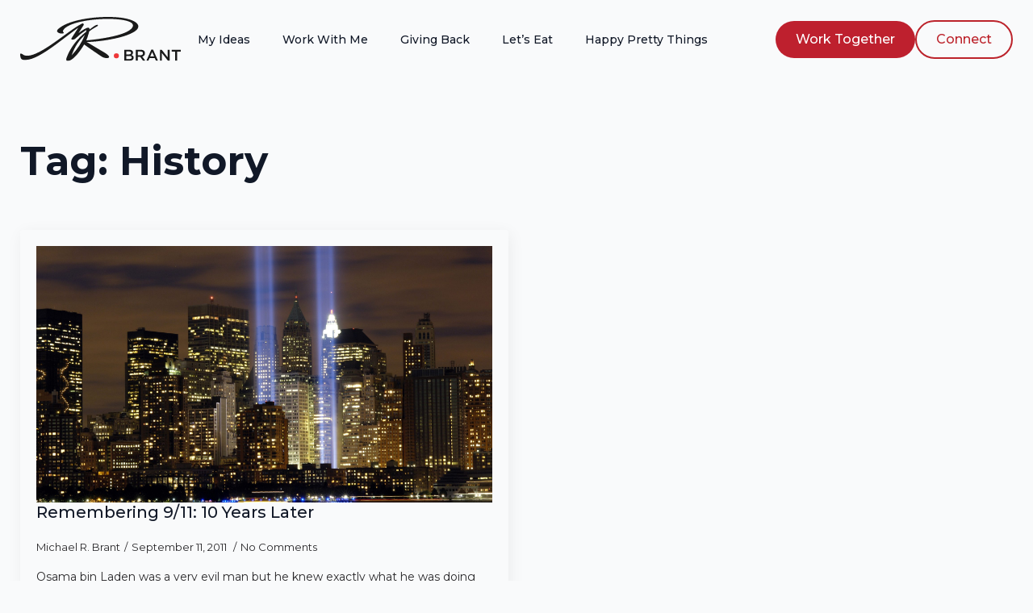

--- FILE ---
content_type: text/css
request_url: https://michaelbrant.com/wp-content/cache/min/1/wp-content/uploads/breakdance/css/post-2208.css?ver=1767658462
body_size: 1067
content:
.breakdance .bde-header-builder-2208-100{background:var(--bde-background-color)}.breakdance .bde-header-builder-2208-100 .bde-header-builder__header-builder-border-top{height:1px;background:var(--bd-palette-color-4)}.breakdance .bde-header-builder-2208-100 .bde-header-builder__container{padding-bottom:20px;padding-top:20px}.breakdance .bde-header-builder-2208-100 .breakdance-menu{--link-alignment:start}@media (max-width:767px){.breakdance .bde-header-builder-2208-100 .bde-header-builder__container{flex-direction:column}}.breakdance .bde-div-2208-101{gap:28px;flex-wrap:wrap;flex-direction:row;align-items:center}@media (max-width:767px){.breakdance .bde-div-2208-101{flex-direction:column}}.breakdance .bde-container-link-2208-102{transition-duration:300ms}.breakdance .bde-container-link-2208-102{opacity:.9;transition:300ms ease all}.breakdance .bde-container-link-2208-102:hover{opacity:1;transform:scale(1.1)}.breakdance .bde-image-2208-103{width:200px}.breakdance .bde-image-2208-103 .breakdance-image-object{width:100%;height:auto}@media (max-width:767px){.breakdance .bde-wp-menu-2208-112 .breakdance-menu{--menu-hide-on-mobile:none}}@media (min-width:768px){.breakdance .bde-wp-menu-2208-112 .breakdance-menu{--menu-hide-on-desktop:none}.breakdance .bde-wp-menu-2208-112 .breakdance-menu-item--active .breakdance-menu-link{color:var(--link-effect-text-color,var(--link-color))}.breakdance .bde-wp-menu-2208-112 .breakdance-menu-item--active:hover .breakdance-menu-link{color:var(--link-effect-text-color,var(--link-color-hover))}}@media (max-width:1119px){@media (max-width:767px){.breakdance .bde-wp-menu-2208-112 .breakdance-menu{--menu-hide-on-mobile:none}}@media (min-width:768px){.breakdance .bde-wp-menu-2208-112 .breakdance-menu{--menu-hide-on-desktop:none}}}@media (max-width:1023px){@media (max-width:767px){.breakdance .bde-wp-menu-2208-112 .breakdance-menu{--menu-hide-on-mobile:none}}@media (min-width:768px){.breakdance .bde-wp-menu-2208-112 .breakdance-menu{--menu-hide-on-desktop:none}}}@media (max-width:767px){.breakdance .bde-wp-menu-2208-112 .breakdance-menu{--menu-hide-on-mobile:none}.breakdance .bde-wp-menu-2208-112 .breakdance-menu{--links-gap:0;--dropdown-link-icon-display:none;--dropdown-link-description-display:none;--dropdown-links-gap:var(--gap-none)}.breakdance .bde-wp-menu-2208-112 .breakdance-menu-list{align-items:stretch;background-color:var(--menu-background);display:none;flex-direction:column;left:var(--mobile-offset-x);max-height:var(--menu-max-height);overflow-y:auto;position:absolute;top:var(--mobile-offset-y,100%);width:calc(100vw - var(--menu-scrollbar-width, 0px));z-index:var(--bde-z-index-menu-mobile)}.breakdance .bde-wp-menu-2208-112 .breakdance-menu--enabled .breakdance-menu-list{display:flex}.breakdance .bde-wp-menu-2208-112 .breakdance-responsive-menu--bottom .breakdance-menu-list{bottom:var(--mobile-offset-y,100%);top:auto}.breakdance .bde-wp-menu-2208-112 .breakdance-responsive-menu--open .breakdance-menu-list{opacity:1!important;pointer-events:auto!important;transform:none!important}.breakdance .bde-wp-menu-2208-112 .breakdance-menu-list>.bde-button{border-top:var(--link-border);justify-content:var(--link-alignment);margin-left:0;padding:10px 15px}.breakdance .bde-wp-menu-2208-112 .breakdance-menu-list>.bde-button .button-atom{width:var(--bde-button-width,100%)}.breakdance .bde-wp-menu-2208-112 .breakdance-menu-list>:last-child{border-bottom:var(--link-border)}.breakdance .bde-wp-menu-2208-112 .breakdance-menu--accordion .breakdance-menu-list:not(.is-visible):not(.is-collapsing),.breakdance .bde-wp-menu-2208-112 .breakdance-menu--default .breakdance-menu-list:not(.is-visible):not(.is-collapsing){height:0;overflow:hidden;pointer-events:none;visibility:hidden}.breakdance .bde-wp-menu-2208-112 .breakdance-menu--accordion .breakdance-menu-list.is-collapsing,.breakdance .bde-wp-menu-2208-112 .breakdance-menu--default .breakdance-menu-list.is-collapsing{height:0;overflow:hidden;transition:var(--menu-duration) height ease-in-out,var(--menu-duration) visibility ease-in-out}.breakdance .bde-wp-menu-2208-112 .breakdance-menu .breakdance-menu-link{border-top:var(--link-border);outline-offset:-1px;padding:var(--mobile-link-padding-top) var(--mobile-link-padding-right) var(--mobile-link-padding-bottom) var(--mobile-link-padding-left)}.breakdance .bde-wp-menu-2208-112 .breakdance-menu-link-arrow{border-top:var(--link-border);bottom:0;position:absolute;right:0;top:0}.breakdance .bde-wp-menu-2208-112 .hide-arrows-on-desktop .breakdance-menu-link-arrow{display:block}.breakdance .bde-wp-menu-2208-112 .hide-arrows-on-mobile .breakdance-menu-link-arrow{display:none}.breakdance .bde-wp-menu-2208-112 .breakdance-dropdown-floater{transform:none;visibility:visible}.breakdance .bde-wp-menu-2208-112 .breakdance-dropdown--open .breakdance-dropdown-floater{transform:none}.breakdance .bde-wp-menu-2208-112 .breakdance-dropdown-caret{display:none}.breakdance .bde-wp-menu-2208-112 .breakdance-dropdown-body{background-color:var(--link-background-color);border-radius:0;border-top:var(--link-border);box-shadow:none;flex-direction:column}.breakdance .bde-wp-menu-2208-112 .breakdance-dropdown--custom .breakdance-dropdown-floater,.breakdance .bde-wp-menu-2208-112 .breakdance-menu--custom-width .breakdance-dropdown-floater{width:auto}.breakdance .bde-wp-menu-2208-112 .breakdance-menu--placement-section-width .breakdance-dropdown-floater{width:100%}.breakdance .bde-wp-menu-2208-112 .breakdance-dropdown-section{--dropdown-section-padding:0;--dropdown-section-gap:var(--gap-none)}.breakdance .bde-wp-menu-2208-112 .breakdance-dropdown-section--additional{background-color:transparent;border-top:var(--link-border)}.breakdance .bde-wp-menu-2208-112 .breakdance-dropdown-columns{--dropdown-columns-stack:column;--dropdown-columns-gap:var(--gap-none)}.breakdance .bde-wp-menu-2208-112 .breakdance-dropdown-column{gap:var(--gap-none)}.breakdance .bde-wp-menu-2208-112 .breakdance-dropdown-column+.breakdance-dropdown-column{border-top:var(--link-border)}.breakdance .bde-wp-menu-2208-112 .breakdance-menu--collapse .breakdance-dropdown-column--collapsible{gap:var(--gap-none)}.breakdance .bde-wp-menu-2208-112 .breakdance-menu--collapse .breakdance-dropdown-column--collapsible .breakdance-dropdown-item:first-child,.breakdance .bde-wp-menu-2208-112 .breakdance-menu--collapse .breakdance-dropdown-column--collapsible:not(:first-child){border-top:var(--link-border)}.breakdance .bde-wp-menu-2208-112 .breakdance-menu--collapse .breakdance-dropdown-column--collapsible .breakdance-dropdown-column__title{cursor:pointer;outline-offset:-1px}.breakdance .bde-wp-menu-2208-112 .breakdance-menu--collapse .breakdance-dropdown-column--collapsible .breakdance-dropdown-links:not(.is-visible):not(.is-collapsing){height:0;overflow:hidden;pointer-events:none;visibility:hidden}.breakdance .bde-wp-menu-2208-112 .breakdance-menu--collapse .breakdance-dropdown-column--collapsible .breakdance-dropdown-links.is-collapsing{height:0;overflow:hidden;transition:var(--menu-duration) height ease-in-out,var(--menu-duration) visibility ease-in-out}.breakdance .bde-wp-menu-2208-112 .breakdance-dropdown-column__title{font-weight:500;justify-content:var(--link-alignment);padding:var(--mobile-link-level-2-padding-top) var(--mobile-link-level-2-padding-right) var(--mobile-link-level-2-padding-bottom) var(--mobile-link-level-2-padding-left);white-space:normal}.breakdance .bde-wp-menu-2208-112 .breakdance-menu--collapse .breakdance-dropdown-column--collapsible .breakdance-dropdown-column__title:after{display:block}.breakdance .bde-wp-menu-2208-112 .breakdance-dropdown-item+.breakdance-dropdown-item{border-top:var(--link-border)}.breakdance .bde-wp-menu-2208-112 .breakdance-menu .breakdance-dropdown-link{justify-content:var(--link-alignment);outline-offset:-1px;padding:var(--mobile-link-level-3-padding-top) var(--mobile-link-level-3-padding-right) var(--mobile-link-level-3-padding-bottom) var(--mobile-link-level-3-padding-left);white-space:normal}.breakdance .bde-wp-menu-2208-112 .breakdance-menu--no-titles .breakdance-dropdown-column__title{display:none}.breakdance .bde-wp-menu-2208-112 .breakdance-menu-topbar{align-items:center;display:flex}.breakdance .bde-wp-menu-2208-112 .breakdance-menu--offcanvas .breakdance-menu-list{bottom:0;height:100vh!important;left:0;max-height:none;max-width:100%;opacity:1;padding-top:var(--wp-admin--admin-bar--height,0);position:fixed;top:0;transform:translate3d(-100%,0,0);transition:var(--menu-duration) transform ease,var(--menu-duration) visibility ease;visibility:hidden;width:var(--mobile-offcanvas-width)}.breakdance .bde-wp-menu-2208-112 .breakdance-menu--offcanvas.breakdance-responsive-menu--open .breakdance-menu-list{visibility:visible}.breakdance .bde-wp-menu-2208-112 .breakdance-menu--offcanvas-right .breakdance-menu-list{left:auto;right:0;transform:translate3d(100%,0,0)}.breakdance .bde-wp-menu-2208-112 .breakdance-menu--fullscreen .breakdance-menu-list{height:100vh!important;max-height:none!important;opacity:0;padding-top:var(--wp-admin--admin-bar--height,0);pointer-events:none;position:fixed;top:0;transition:var(--menu-duration) opacity ease,var(--menu-duration) visibility ease;visibility:hidden}.breakdance .bde-wp-menu-2208-112 .breakdance-menu--fullscreen.breakdance-responsive-menu--open .breakdance-menu-list{visibility:visible}.breakdance .bde-wp-menu-2208-112 .breakdance-dropdown--wp .breakdance-dropdown-section{margin-bottom:-1px}.breakdance .bde-wp-menu-2208-112 .breakdance-dropdown--wp .breakdance-dropdown-link{padding:var(--mobile-link-level-2-padding-top) var(--mobile-link-level-2-padding-right) var(--mobile-link-level-2-padding-bottom) var(--mobile-link-level-2-padding-left)}.breakdance .bde-wp-menu-2208-112 .breakdance-menu-toggle{display:flex}.breakdance .bde-wp-menu-2208-112 .breakdance-menu--active-styles .breakdance-menu-item--active:before,.breakdance .bde-wp-menu-2208-112 .breakdance-menu--effect .breakdance-menu-item:before{display:none}.breakdance .bde-wp-menu-2208-112 .breakdance-menu-item--active .breakdance-menu-link{background-color:var(--link-background-color-active);color:var(--link-color-active)}@media (min-width:768px){.breakdance .bde-wp-menu-2208-112 .breakdance-menu{--menu-hide-on-desktop:none}}}@media (max-width:479px){@media (max-width:767px){.breakdance .bde-wp-menu-2208-112 .breakdance-menu{--menu-hide-on-mobile:none}}@media (min-width:768px){.breakdance .bde-wp-menu-2208-112 .breakdance-menu{--menu-hide-on-desktop:none}}}.breakdance .bde-div-2208-109{gap:16px;flex-wrap:wrap;flex-direction:row;align-items:center}@media (max-width:479px){.breakdance .bde-div-2208-109{flex-direction:column}}@media (max-width:479px){.breakdance .bde-button-2208-110{display:flex}}

--- FILE ---
content_type: text/css
request_url: https://michaelbrant.com/wp-content/cache/min/1/wp-content/uploads/breakdance/css/post-2232.css?ver=1767658462
body_size: 592
content:
.breakdance .bde-section-2232-100{background-color:var(--bde-background-color)}.breakdance .bde-section-2232-100 .section-container{padding-bottom:0;padding-top:60px}.breakdance .bde-columns-2232-101{--columnCount:4}@media (max-width:1119px){.breakdance .bde-columns-2232-101{--columnCount:4}}@media (max-width:1023px){.breakdance .bde-columns-2232-101{--columnCount:4}.breakdance .bde-columns-2232-101.bde-columns{--columnCount:2;flex-direction:row;flex-wrap:wrap}.breakdance .bde-columns-2232-101.bde-columns>.bde-column{--column-width:50%}}@media (max-width:767px){.breakdance .bde-columns-2232-101{--columnCount:4}}@media (max-width:479px){.breakdance .bde-columns-2232-101{--columnCount:4}.breakdance .bde-columns-2232-101.bde-columns{flex-direction:column;flex-wrap:nowrap}.breakdance .bde-columns-2232-101.bde-columns>.bde-column{width:100%}}.breakdance .bde-column-2232-102{--column-width:40%}.breakdance .bde-column-2232-102.bde-column{padding-bottom:20px}.breakdance .bde-image-2232-104{margin-bottom:12px;width:100%}.breakdance .bde-image-2232-104 .breakdance-image-object{width:100%;height:auto}.breakdance .bde-text-2232-105{width:320px;color:var(--bd-palette-color-2);margin-bottom:16px}@media (max-width:767px){.breakdance .bde-text-2232-105{margin-bottom:24px}}.breakdance .bde-social-icons-2232-106{margin-bottom:32px;flex-direction:row;gap:8px}.breakdance .bde-social-icons-2232-106 .bde-social-icons__icon-wrapper{border-radius:100%;background-color:var(--bd-palette-color-2);padding:8px;opacity:.5}.breakdance .bde-social-icons-2232-106 .bde-social-icons__icon-wrapper:hover{background-color:var(--bd-palette-color-2);transform:scale(1.1);opacity:.9}.breakdance .bde-social-icons-2232-106 .bde-social-icons__icon-wrapper svg{width:12px;height:12px;fill:var(--bde-background-color)}.breakdance .bde-column-2232-107{--column-width:20%}.breakdance .bde-column-2232-107.bde-column{padding-bottom:20px}@media (max-width:767px){.breakdance .bde-column-2232-107{align-items:flex-start;text-align:left;justify-content:flex-start}}.breakdance .bde-text-2232-108{color:var(--bde-headings-color);font-size:var(--preset-id-dcb4fca8-e2b8-45ef-b4f3-b47dde193461-font-size);line-height:var(--preset-id-dcb4fca8-e2b8-45ef-b4f3-b47dde193461-line-height);margin-bottom:12px}.breakdance .bde-wp-menu-2232-128{width:100%}.breakdance .bde-wp-menu-2232-128 .breakdance-menu{--link-alignment:flex-start}.breakdance .bde-wp-menu-2232-128 .breakdance-menu{--menu-hide-on-desktop:none;--link-padding-top:10px;--link-padding-right:0px;--link-padding-bottom:10px;--link-padding-left:0px}.breakdance .bde-wp-menu-2232-128 .breakdance-menu-link{font-weight:var(--preset-id-d582329a-a00a-42d0-97bc-569c16c98e45-font-weight);line-height:var(--preset-id-d582329a-a00a-42d0-97bc-569c16c98e45-line-height);text-decoration-line:var(--preset-id-d582329a-a00a-42d0-97bc-569c16c98e45-text-decoration-line);text-underline-offset:var(--preset-id-d582329a-a00a-42d0-97bc-569c16c98e45-text-underline-offset)}.breakdance .bde-wp-menu-2232-128 .breakdance-menu-item--active .breakdance-menu-link{color:var(--link-effect-text-color,var(--link-color))}.breakdance .bde-wp-menu-2232-128 .breakdance-menu-item--active:hover .breakdance-menu-link{color:var(--link-effect-text-color,var(--link-color-hover))}@media (max-width:1119px){.breakdance .bde-wp-menu-2232-128 .breakdance-menu{--menu-hide-on-desktop:none}}@media (max-width:1023px){.breakdance .bde-wp-menu-2232-128 .breakdance-menu{--menu-hide-on-desktop:none}}@media (max-width:767px){.breakdance .bde-wp-menu-2232-128 .breakdance-menu{--menu-hide-on-desktop:none}}@media (max-width:479px){.breakdance .bde-wp-menu-2232-128 .breakdance-menu{--menu-hide-on-desktop:none}}.breakdance .bde-column-2232-113{--column-width:20%}.breakdance .bde-column-2232-113.bde-column{padding-bottom:20px}@media (max-width:767px){.breakdance .bde-column-2232-113{align-items:flex-start;text-align:left;justify-content:flex-start}}.breakdance .bde-text-2232-114{color:var(--bde-headings-color);margin-bottom:12px}.breakdance .bde-wp-menu-2232-129{width:100%}.breakdance .bde-wp-menu-2232-129 .breakdance-menu{--link-alignment:flex-start}.breakdance .bde-wp-menu-2232-129 .breakdance-menu{--menu-hide-on-desktop:none;--link-padding-top:10px;--link-padding-right:0px;--link-padding-bottom:10px;--link-padding-left:0px}.breakdance .bde-wp-menu-2232-129 .breakdance-menu-link{font-weight:var(--preset-id-d582329a-a00a-42d0-97bc-569c16c98e45-font-weight);line-height:var(--preset-id-d582329a-a00a-42d0-97bc-569c16c98e45-line-height);text-decoration-line:var(--preset-id-d582329a-a00a-42d0-97bc-569c16c98e45-text-decoration-line);text-underline-offset:var(--preset-id-d582329a-a00a-42d0-97bc-569c16c98e45-text-underline-offset)}.breakdance .bde-wp-menu-2232-129 .breakdance-menu-item--active .breakdance-menu-link{color:var(--link-effect-text-color,var(--link-color))}.breakdance .bde-wp-menu-2232-129 .breakdance-menu-item--active:hover .breakdance-menu-link{color:var(--link-effect-text-color,var(--link-color-hover))}@media (max-width:1119px){.breakdance .bde-wp-menu-2232-129 .breakdance-menu{--menu-hide-on-desktop:none}}@media (max-width:1023px){.breakdance .bde-wp-menu-2232-129 .breakdance-menu{--menu-hide-on-desktop:none}}@media (max-width:767px){.breakdance .bde-wp-menu-2232-129 .breakdance-menu{--menu-hide-on-desktop:none}}@media (max-width:479px){.breakdance .bde-wp-menu-2232-129 .breakdance-menu{--menu-hide-on-desktop:none}}.breakdance .bde-column-2232-119{--column-width:20%}.breakdance .bde-column-2232-119.bde-column{padding-bottom:20px}@media (max-width:767px){.breakdance .bde-column-2232-119{align-items:flex-start;text-align:left;justify-content:flex-start}}.breakdance .bde-text-2232-120{color:var(--bde-headings-color);margin-bottom:12px}.breakdance .bde-social-icons-2232-139{flex-direction:row}.breakdance .bde-social-icons-2232-139 .bde-social-icons__icon-wrapper{border-radius:6px;background-color:var(--bde-brand-primary-color);padding:8px;opacity:1}.breakdance .bde-social-icons-2232-139 .bde-social-icons__icon-wrapper:hover{transform:scale(1.1);opacity:.8}.breakdance .bde-social-icons-2232-139 .bde-social-icons__icon-wrapper svg{width:24px;height:24px;fill:var(--bde-palette-color-1-07c902a1-6da7-4810-b44b-84ab03ce39e9)}.breakdance .bde-columns-2232-131{--columnCount:2}@media (max-width:1119px){.breakdance .bde-columns-2232-131{--columnCount:2}.breakdance .bde-columns-2232-131.bde-columns{flex-direction:column;flex-wrap:nowrap}.breakdance .bde-columns-2232-131.bde-columns>.bde-column{width:100%}}@media (max-width:1023px){.breakdance .bde-columns-2232-131{--columnCount:2}}@media (max-width:767px){.breakdance .bde-columns-2232-131{--columnCount:2}}@media (max-width:479px){.breakdance .bde-columns-2232-131{--columnCount:2}}.breakdance .bde-column-2232-132{--column-width:67%}.breakdance .bde-column-2232-132{display:flex;flex-direction:row;flex-wrap:nowrap;justify-content:flex-start;align-items:center;gap:10px}.breakdance .bde-text-2232-127{color:var(--bd-palette-color-2)}@media (max-width:767px){.breakdance .bde-text-2232-127{margin-bottom:24px}}.breakdance .bde-container-link-2232-137{display:flex;flex-direction:row;flex-wrap:nowrap;justify-content:flex-start;align-items:center}.breakdance .bde-text-2232-136{color:var(--bde-brand-primary-color);font-family:var(--preset-id-fd3d3d35-5731-4943-b07b-f51185e8395b-font-family);font-weight:var(--preset-id-fd3d3d35-5731-4943-b07b-f51185e8395b-font-weight);line-height:var(--preset-id-fd3d3d35-5731-4943-b07b-f51185e8395b-line-height)}.breakdance .bde-column-2232-133{--column-width:33%}.breakdance .bde-column-2232-133{display:flex;flex-direction:column;align-items:flex-end;text-align:right}.breakdance .bde-wp-menu-2232-135 .breakdance-menu{--menu-hide-on-desktop:none;--links-gap:20px;--link-padding-top:10px;--link-padding-right:0px;--link-padding-bottom:10px;--link-padding-left:0px}.breakdance .bde-wp-menu-2232-135 .breakdance-menu-link{font-weight:var(--preset-id-d582329a-a00a-42d0-97bc-569c16c98e45-font-weight);line-height:var(--preset-id-d582329a-a00a-42d0-97bc-569c16c98e45-line-height);text-decoration-line:var(--preset-id-d582329a-a00a-42d0-97bc-569c16c98e45-text-decoration-line);text-underline-offset:var(--preset-id-d582329a-a00a-42d0-97bc-569c16c98e45-text-underline-offset)}.breakdance .bde-wp-menu-2232-135 .breakdance-menu-item--active .breakdance-menu-link{color:var(--link-effect-text-color,var(--link-color))}.breakdance .bde-wp-menu-2232-135 .breakdance-menu-item--active:hover .breakdance-menu-link{color:var(--link-effect-text-color,var(--link-color-hover))}@media (max-width:1119px){.breakdance .bde-wp-menu-2232-135 .breakdance-menu{--menu-hide-on-desktop:none}}@media (max-width:1023px){.breakdance .bde-wp-menu-2232-135 .breakdance-menu{--menu-hide-on-desktop:none}}@media (max-width:767px){.breakdance .bde-wp-menu-2232-135 .breakdance-menu{--menu-hide-on-desktop:none}}@media (max-width:479px){.breakdance .bde-wp-menu-2232-135 .breakdance-menu{--menu-hide-on-desktop:none}}

--- FILE ---
content_type: image/svg+xml
request_url: https://michaelbrant.com/wp-content/uploads/2025/01/Logo-Black-Full.svg
body_size: 4174
content:
<svg id="Layer_1" data-name="Layer 1" xmlns="http://www.w3.org/2000/svg" viewBox="0 0 791.07 296.9"><defs><style>.cls-1,.cls-3{fill:#010101;}.cls-1,.cls-2{fill-rule:evenodd;}.cls-2{fill:#ed2224;}.cls-4{fill:#818181;}</style></defs><title>Logo-Black-Full</title><path class="cls-1" d="M186.36,60.15C252-1.38,466.62-13.87,540.84,14.31c0,0,25.78,7.75,34.89,22.18,23.09,36.55-77.5,62.9-93.36,66.7,0,0-71.9,19-155.66,21.75l67.13,40.84c7.51,4.6,34.46,19,40.43,28.78,8.78,14.37-20.54,12.34-33.92,3.34-15.89-10.72-58.18-39.47-86.87-60.93,0,0-47.42,84.16-82.57,82.19,0,0-11.46.4,0-24.49,0,0,22.52-66,92-120.51l1.29-9.49a299.66,299.66,0,0,0-52.27,42s-9.77,9.2-19,5.63c0,0-4.65-1.57.6-9.26L285,53.32C215.74,102.13,94.57,211.88,29.9,213.53,7.21,216,1.69,209.45.12,191c-1.17-13.81,6.37-8.49,13.75-3.58,55,36.58,209.36-111.54,284.8-152,0,0,7.8-5.72,11.66-1.49,0,0,3,2.69-.4,8.32l-23.8,38.21s38.72-31,48.89-26.47c0,0,7.32,1.29,4.15,9.58,0,0,34.49-29.44,41.09-23.81,0,0,3.57,3.66-3.54,7,0,0-28.64,16.49-38.33,25.38,0,0-6.91,26.66-14.23,44.44,0,0,178.07-14.38,219.91-57.13C556.19,47,556.3,35.2,540.7,26.52,483.37-5.32,246,9.17,211.54,65.07c-5.92,9.57,3.37,10.32,1.57,15-3.4,7.35-47.67-.34-26.75-19.95ZM316.93,89.67c-27.69,25.18-49.78,58.25-64.81,101.34A317.84,317.84,0,0,0,316.93,89.67Z"/><path class="cls-2" d="M471.4,181A12.43,12.43,0,1,1,459,193.44,12.44,12.44,0,0,1,471.4,181Z"/><path class="cls-3" d="M510.75,217.93H536a32.41,32.41,0,0,0,8.29-1,19,19,0,0,0,6.34-2.86,12.58,12.58,0,0,0,4.09-4.68,14.46,14.46,0,0,0,1.46-6.43v-.17a13.52,13.52,0,0,0-1.4-6.23,12.06,12.06,0,0,0-3.81-4.26,21.86,21.86,0,0,0-5.63-2.75,16.84,16.84,0,0,0,3.81-2.63A11.52,11.52,0,0,0,552,183a13.31,13.31,0,0,0,1.12-5.6v-.17a13.22,13.22,0,0,0-.92-5,12.79,12.79,0,0,0-2.74-4,14.81,14.81,0,0,0-5.94-3.58,25.49,25.49,0,0,0-8.32-1.25H510.75Zm32.8-39a6.52,6.52,0,0,1-1.28,4.15,7.77,7.77,0,0,1-3.6,2.45,16,16,0,0,1-5.4.8H520.18V171.89H534c3.09,0,5.46.63,7.09,1.86a6,6,0,0,1,2.48,5.09Zm3,22.84V202a6.55,6.55,0,0,1-1.25,4.11,7.5,7.5,0,0,1-3.6,2.55,17.51,17.51,0,0,1-5.66.83H520.18V194.5h15.2c3.77,0,6.6.66,8.43,1.91a6.13,6.13,0,0,1,2.77,5.41ZM567,217.93h9.57v-19h12l13.41,19h11.37L598.62,197.3a20.91,20.91,0,0,0,6.72-3.26,15.09,15.09,0,0,0,4.54-5.48,17.39,17.39,0,0,0,1.69-7.78v-.14a18.07,18.07,0,0,0-1.2-6.57,15.07,15.07,0,0,0-3.32-5.2,17.67,17.67,0,0,0-6.63-4,27,27,0,0,0-9.11-1.45H567Zm9.57-27.49V172.12h13.95a15.71,15.71,0,0,1,6.05,1.06,8.39,8.39,0,0,1,3.89,3,8.87,8.87,0,0,1,1.34,5v.14a8.28,8.28,0,0,1-1.4,4.84,8.65,8.65,0,0,1-3.85,3.14,14.68,14.68,0,0,1-6,1.14Zm42.07,27.49h9.8l5.63-13.14h25.78l5.51,13.14h10.15l-24-54.92h-8.89Zm18.92-21.66,9.34-21.8,9.43,21.8Zm47.29,21.66h9.43V179.15l30.07,38.78h8V163.41H723V201.1l-29.2-37.69h-8.89Zm74.93,0h9.66V172.29h17.32v-8.88H742.51v8.88H759.8Z"/><path class="cls-4" d="M19.78,263.72a11.81,11.81,0,0,0-3,.43,8.27,8.27,0,0,0-2.37,1.14A7.22,7.22,0,0,0,12.67,267a7.93,7.93,0,0,0-1.17,2,14.65,14.65,0,0,0-.61,2.37c-.11.83-.17,1.77-.2,2.77s0,2.14,0,3.37,0,2.4,0,3.4a20.56,20.56,0,0,0,.2,2.77A9.87,9.87,0,0,0,11.5,286a7.77,7.77,0,0,0,1.14,2,8.15,8.15,0,0,0,1.77,1.69,9.5,9.5,0,0,0,2.4,1.14,11.16,11.16,0,0,0,6,0,11.64,11.64,0,0,0,2.6-1.11,8.89,8.89,0,0,0,2-1.66l-2.06-2A6.82,6.82,0,0,1,23,287.75a8.46,8.46,0,0,1-3.23.66,6.57,6.57,0,0,1-2.8-.57,5,5,0,0,1-1.91-1.52,4.56,4.56,0,0,1-.8-1.51,8,8,0,0,1-.43-1.86c-.09-.69-.14-1.49-.17-2.37s0-1.92,0-3.09,0-2.2,0-3.11.08-1.69.17-2.38a8,8,0,0,1,.43-1.88,5.43,5.43,0,0,1,.85-1.52,5,5,0,0,1,2-1.51,6.74,6.74,0,0,1,2.68-.52,8.38,8.38,0,0,1,2.12.26,8.11,8.11,0,0,1,1.77.74,7.17,7.17,0,0,1,1.4,1.12l1.83-2.26A10.65,10.65,0,0,0,25,265a10.67,10.67,0,0,0-2.43-.94,12.19,12.19,0,0,0-2.77-.37Zm15.95,3.06h2.4c1,0,1.91,0,2.69.05a6.59,6.59,0,0,1,2.08.37,4.61,4.61,0,0,1,1.69,1,5.08,5.08,0,0,1,.88,1.15,5.55,5.55,0,0,1,.52,1.4,6.85,6.85,0,0,1,.17,1.51,7.29,7.29,0,0,1-.17,1.55,6.77,6.77,0,0,1-.52,1.4,5.78,5.78,0,0,1-.88,1.14,4.91,4.91,0,0,1-1.69,1,8.89,8.89,0,0,1-2.08.37c-.78.06-1.69.06-2.69.06h-2.4Zm-3-2.86V291h3V280.61h4.09c.45,0,.85,0,1.2,0l.94-.09L46.33,291h3.26l-4.8-11.32A7.51,7.51,0,0,0,47.05,278a7.61,7.61,0,0,0,1.54-2.54,8.82,8.82,0,0,0,.57-3.23,9.07,9.07,0,0,0-.66-3.48,8,8,0,0,0-1.8-2.61,6.93,6.93,0,0,0-1.91-1.31,10.53,10.53,0,0,0-2.06-.66,15.31,15.31,0,0,0-2.26-.23c-.74,0-1.54-.05-2.34-.05Zm21.92,0V291h15v-2.86h-12v-9.66h9.57v-2.83H57.65v-8.88h12v-2.86ZM73.34,291h3.14l2.17-6.72H88.88L91,291H94.2L85,263.92H82.54ZM88,281.46H79.54l4.23-13.31Zm4.4-17.54v2.86H100V291h3V266.78h7.63v-2.86Zm25.92,0h-3V291h3ZM133.89,291l8.69-27.09h-3.14l-7,22.77-7-22.77h-3.14L131,291Zm12.75-27.09V291h15v-2.86h-12v-9.66h9.57v-2.83h-9.57v-8.88h12v-2.86ZM188.05,261V296.9h2.43V261Zm29.2,2.95V291h3v-9.57h1.83c.83,0,1.6,0,2.38-.06a20.65,20.65,0,0,0,2.25-.23,10.23,10.23,0,0,0,2.12-.66,8.14,8.14,0,0,0,3.54-3.31,8.42,8.42,0,0,0,.86-2.26,8.82,8.82,0,0,0,.29-2.23,8.93,8.93,0,0,0-.29-2.26,8.23,8.23,0,0,0-.86-2.25,8.09,8.09,0,0,0-3.54-3.32,10.87,10.87,0,0,0-2.12-.66,15.18,15.18,0,0,0-2.25-.23c-.78,0-1.55-.05-2.38-.05Zm3,2.86h1.83c1,0,1.92,0,2.69.05a7.29,7.29,0,0,1,2.17.37,4.84,4.84,0,0,1,1.75,1,5.66,5.66,0,0,1,1.31,1.86,7.22,7.22,0,0,1,0,5.23,5.66,5.66,0,0,1-1.31,1.86,5.41,5.41,0,0,1-1.75,1,10,10,0,0,1-2.17.34c-.77.06-1.69.06-2.69.06h-1.83Zm18.32-2.86V291h3V278.49h11.86V291h3V263.92h-3v11.74H241.57V263.92Zm26.55,13.57c0-1.37,0-2.57,0-3.63a20.55,20.55,0,0,1,.29-2.68,5.86,5.86,0,0,1,.74-2,4.7,4.7,0,0,1,1.26-1.4,5.18,5.18,0,0,1,1.77-.89,7.28,7.28,0,0,1,2.11-.32,7.39,7.39,0,0,1,2.15.32,5.36,5.36,0,0,1,1.77.89,5.49,5.49,0,0,1,1.26,1.4,5.86,5.86,0,0,1,.74,2,17.9,17.9,0,0,1,.26,2.68c0,1.06.05,2.26.05,3.63s0,2.57-.05,3.6a17.64,17.64,0,0,1-.26,2.69,6.11,6.11,0,0,1-.74,2,5.16,5.16,0,0,1-3,2.28,7.39,7.39,0,0,1-2.15.32,7.28,7.28,0,0,1-2.11-.32,6,6,0,0,1-1.77-.88,5.24,5.24,0,0,1-1.26-1.4,6.11,6.11,0,0,1-.74-2,20.14,20.14,0,0,1-.29-2.69c0-1,0-2.23,0-3.6Zm-3,0c0,1.2,0,2.26,0,3.2a24.58,24.58,0,0,0,.14,2.57,11.86,11.86,0,0,0,.43,2.12,12.47,12.47,0,0,0,.86,1.86,8,8,0,0,0,1.91,2.14,8.39,8.39,0,0,0,2.66,1.37,10.08,10.08,0,0,0,3.17.49,10.22,10.22,0,0,0,3.2-.49,8.13,8.13,0,0,0,2.63-1.37,7.79,7.79,0,0,0,2-2.14,10.58,10.58,0,0,0,.83-1.86,11.05,11.05,0,0,0,.42-2.12c.09-.77.15-1.62.18-2.57s0-2,0-3.2,0-2.26,0-3.2-.09-1.8-.18-2.57a11.21,11.21,0,0,0-.42-2.12,9.88,9.88,0,0,0-.83-1.85,7.83,7.83,0,0,0-2-2.15,8.33,8.33,0,0,0-2.63-1.37,9.67,9.67,0,0,0-3.2-.51,9.54,9.54,0,0,0-3.17.51,8.6,8.6,0,0,0-2.66,1.37,8,8,0,0,0-1.91,2.15,11.5,11.5,0,0,0-.86,1.85,12,12,0,0,0-.43,2.12,24.27,24.27,0,0,0-.14,2.57c0,.94,0,2,0,3.2Zm21.46-13.57v2.86h7.63V291h3V266.78h7.63v-2.86Zm24.32,13.57c0-1.37,0-2.57.06-3.63a16.67,16.67,0,0,1,.26-2.68,5.86,5.86,0,0,1,.74-2,4.7,4.7,0,0,1,1.26-1.4,5.18,5.18,0,0,1,1.77-.89,7.25,7.25,0,0,1,4.26,0,5.36,5.36,0,0,1,1.77.89,4.57,4.57,0,0,1,1.26,1.4,5.86,5.86,0,0,1,.74,2,17.9,17.9,0,0,1,.26,2.68c.05,1.06.05,2.26.05,3.63s0,2.57-.05,3.6a17.64,17.64,0,0,1-.26,2.69,6.11,6.11,0,0,1-.74,2,5.08,5.08,0,0,1-1.26,1.4,6.24,6.24,0,0,1-1.77.88,7.25,7.25,0,0,1-4.26,0,6,6,0,0,1-1.77-.88,5.24,5.24,0,0,1-1.26-1.4,6.11,6.11,0,0,1-.74-2,16.45,16.45,0,0,1-.26-2.69c-.06-1-.06-2.23-.06-3.6Zm-3,0c0,1.2,0,2.26,0,3.2a24.58,24.58,0,0,0,.14,2.57,15.14,15.14,0,0,0,.46,2.12,9.9,9.9,0,0,0,.83,1.86,8,8,0,0,0,1.91,2.14,8.39,8.39,0,0,0,2.66,1.37,10.6,10.6,0,0,0,6.37,0,8.11,8.11,0,0,0,4.58-3.51,8.29,8.29,0,0,0,.83-1.86,11.83,11.83,0,0,0,.45-2.12,22,22,0,0,0,.15-2.57c0-.94,0-2,0-3.2s0-2.26,0-3.2a21.71,21.71,0,0,0-.15-2.57,12,12,0,0,0-.45-2.12,7.84,7.84,0,0,0-.83-1.85A8.22,8.22,0,0,0,320,265.6a8.38,8.38,0,0,0-2.66-1.37,10.2,10.2,0,0,0-6.37,0,8.6,8.6,0,0,0-2.66,1.37,8,8,0,0,0-1.91,2.15,9.27,9.27,0,0,0-.83,1.85,15.46,15.46,0,0,0-.46,2.12,24.27,24.27,0,0,0-.14,2.57c0,.94,0,2,0,3.2Zm32.84-13.77a11.88,11.88,0,0,0-3,.43,8.46,8.46,0,0,0-2.38,1.14,7.45,7.45,0,0,0-1.74,1.66,6.91,6.91,0,0,0-1.17,2,9.8,9.8,0,0,0-.6,2.37,20.8,20.8,0,0,0-.23,2.77c0,1-.06,2.14,0,3.37s0,2.4,0,3.4a20.56,20.56,0,0,0,.2,2.77,9.4,9.4,0,0,0,.6,2.32,9.54,9.54,0,0,0,1.14,2,8.44,8.44,0,0,0,1.78,1.69,9.5,9.5,0,0,0,2.4,1.14,11.23,11.23,0,0,0,5.94,0,8.89,8.89,0,0,0,2.4-1.14,8.15,8.15,0,0,0,1.77-1.69A7.78,7.78,0,0,0,346,286a10.28,10.28,0,0,0,.6-2.4,28.85,28.85,0,0,0,.22-3.06c0-1.14,0-2.48,0-4h-8.6v2.83h5.6c0,1.14-.05,2.14-.11,3a9.49,9.49,0,0,1-.43,2.23,5.2,5.2,0,0,1-2.8,3.26,6.47,6.47,0,0,1-2.8.57,6.63,6.63,0,0,1-2.8-.57,5.06,5.06,0,0,1-1.92-1.52,5.44,5.44,0,0,1-.8-1.51,8.49,8.49,0,0,1-.43-1.86c-.08-.69-.14-1.49-.17-2.37s0-1.92,0-3.09c0-1.54,0-2.88.06-4a13.15,13.15,0,0,1,.37-2.83,5.46,5.46,0,0,1,1-2.09,4.94,4.94,0,0,1,2-1.51,6.79,6.79,0,0,1,2.69-.52,8.13,8.13,0,0,1,2.11.26,7.72,7.72,0,0,1,1.77.74,6.88,6.88,0,0,1,1.4,1.12l1.83-2.26a9.91,9.91,0,0,0-1.91-1.4,10.67,10.67,0,0,0-2.43-.94,12,12,0,0,0-2.77-.37Zm17.83,3.06H358c1,0,1.89,0,2.69.05a6.4,6.4,0,0,1,2,.37,4.17,4.17,0,0,1,1.69,1,4,4,0,0,1,.89,1.15,5.22,5.22,0,0,1,.54,1.4,6.85,6.85,0,0,1,.17,1.51,7.29,7.29,0,0,1-.17,1.55,6.32,6.32,0,0,1-.54,1.4,4.59,4.59,0,0,1-2.58,2.14,8.62,8.62,0,0,1-2,.37c-.8.06-1.69.06-2.69.06h-2.4Zm-3-2.86V291h3V280.61h4.09c.45,0,.85,0,1.17,0l.94-.09L366.14,291h3.26l-4.77-11.32a7.77,7.77,0,0,0,2.23-1.66,7.22,7.22,0,0,0,1.57-2.54,8.82,8.82,0,0,0,.57-3.23,8.71,8.71,0,0,0-.68-3.48,7.43,7.43,0,0,0-1.8-2.61,7.15,7.15,0,0,0-1.89-1.31,10.59,10.59,0,0,0-2.09-.66,14.38,14.38,0,0,0-2.23-.23c-.77,0-1.54-.05-2.34-.05ZM372,291h3.17l2.17-6.72h10.21l2.17,6.72h3.17l-9.23-27.09h-2.43Zm14.66-9.55h-8.43l4.2-13.31Zm9.86-17.54V291h3v-9.57h1.83c.83,0,1.6,0,2.37-.06a20.83,20.83,0,0,0,2.26-.23,10.14,10.14,0,0,0,2.11-.66,7,7,0,0,0,1.95-1.31,7.2,7.2,0,0,0,1.6-2,9.8,9.8,0,0,0,1.14-4.49,8.91,8.91,0,0,0-.28-2.26,8.57,8.57,0,0,0-.86-2.25,7.24,7.24,0,0,0-1.6-2,7,7,0,0,0-1.95-1.31,10.78,10.78,0,0,0-2.11-.66,15.31,15.31,0,0,0-2.26-.23c-.77,0-1.54-.05-2.37-.05Zm3,2.86h1.83c1,0,1.91,0,2.69.05a7.35,7.35,0,0,1,2.17.37,4.72,4.72,0,0,1,1.74,1,5.84,5.84,0,0,1,1.32,1.86,7.36,7.36,0,0,1,0,5.23,5.84,5.84,0,0,1-1.32,1.86,5.27,5.27,0,0,1-1.74,1,10.07,10.07,0,0,1-2.17.34c-.78.06-1.69.06-2.69.06h-1.83Zm18.32-2.86V291h3V278.49h11.86V291h3V263.92h-3v11.74H420.87V263.92Zm23.95,0V291h15v-2.86h-12v-9.66h9.57v-2.83h-9.57v-8.88h12v-2.86Zm23.72,2.86h2.37c1,0,1.91,0,2.69.05a6.44,6.44,0,0,1,2.08.37,4.17,4.17,0,0,1,1.69,1,3.79,3.79,0,0,1,.88,1.15,5.6,5.6,0,0,1,.55,1.4,6.85,6.85,0,0,1,.17,1.51,7.29,7.29,0,0,1-.17,1.55,6.89,6.89,0,0,1-.55,1.4,4.15,4.15,0,0,1-.88,1.14,4.41,4.41,0,0,1-1.69,1,8.61,8.61,0,0,1-2.08.37c-.78.06-1.66.06-2.69.06h-2.37Zm-3-2.86V291h3V280.61h4.08c.46,0,.86,0,1.18,0l.94-.09L476.11,291h3.26l-4.8-11.32a7.64,7.64,0,0,0,2.26-1.66,8.2,8.2,0,0,0,1.57-2.54,8.82,8.82,0,0,0,.57-3.23,8.55,8.55,0,0,0-.69-3.48,7.43,7.43,0,0,0-1.8-2.61,7.27,7.27,0,0,0-1.88-1.31,11.5,11.5,0,0,0-2.09-.66,14.51,14.51,0,0,0-2.23-.23c-.77,0-1.54-.05-2.37-.05ZM505.15,261V296.9h2.43V261Zm29.23,2.95V291h15v-2.86h-12v-9.66H547v-2.83h-9.57v-8.88h12v-2.86Zm20.69,0V291h3V269.89L570.3,291h2.63V263.92h-3V285L557.7,263.92Zm22.52,0v2.86h7.66V291h3V266.78h7.63v-2.86Zm25.95,2.86h2.4c1,0,1.89,0,2.69.05a6.59,6.59,0,0,1,2.08.37,4.61,4.61,0,0,1,1.69,1,5.08,5.08,0,0,1,.88,1.15,5.55,5.55,0,0,1,.52,1.4,6.85,6.85,0,0,1,.17,1.51,7.29,7.29,0,0,1-.17,1.55,6.77,6.77,0,0,1-.52,1.4,5.78,5.78,0,0,1-.88,1.14,4.91,4.91,0,0,1-1.69,1,8.89,8.89,0,0,1-2.08.37c-.8.06-1.69.06-2.69.06h-2.4Zm-3-2.86V291h3V280.61h4.09c.45,0,.85,0,1.2,0l.91-.09,4.4,10.52h3.23l-4.77-11.32a7.9,7.9,0,0,0,2.26-1.66,7.61,7.61,0,0,0,1.54-2.54,8.82,8.82,0,0,0,.57-3.23,9.07,9.07,0,0,0-.66-3.48,8,8,0,0,0-1.8-2.61,6.93,6.93,0,0,0-1.91-1.31,10.19,10.19,0,0,0-2.09-.66,14.51,14.51,0,0,0-2.23-.23c-.74,0-1.54-.05-2.34-.05Zm21.92,0V291h15v-2.86h-12v-9.66H635v-2.83h-9.57v-8.88h12v-2.86Zm20.69,0V291h3v-9.57H648c.83,0,1.6,0,2.37-.06a21.09,21.09,0,0,0,2.26-.23,10.14,10.14,0,0,0,2.11-.66,6.92,6.92,0,0,0,1.94-1.31,7.06,7.06,0,0,0,1.61-2,10.14,10.14,0,0,0,1.14-4.49,8.93,8.93,0,0,0-.29-2.26,8.54,8.54,0,0,0-.85-2.25,7.1,7.1,0,0,0-1.61-2,6.92,6.92,0,0,0-1.94-1.31,10.78,10.78,0,0,0-2.11-.66,15.45,15.45,0,0,0-2.26-.23c-.77,0-1.54-.05-2.37-.05Zm3,2.86H648c1,0,1.91,0,2.68.05a7.42,7.42,0,0,1,2.18.37,4.8,4.8,0,0,1,1.74,1,5.66,5.66,0,0,1,1.31,1.86,6.84,6.84,0,0,1,0,5.23,5.66,5.66,0,0,1-1.31,1.86,5.37,5.37,0,0,1-1.74,1,10.16,10.16,0,0,1-2.18.34c-.77.06-1.68.06-2.68.06h-1.8Zm21.29,0h2.4c1,0,1.91,0,2.68.05a6.6,6.6,0,0,1,2.09.37,4.38,4.38,0,0,1,1.69,1,5.38,5.38,0,0,1,.88,1.15,5.55,5.55,0,0,1,.52,1.4,6.85,6.85,0,0,1,.17,1.51,7.29,7.29,0,0,1-.17,1.55,6.77,6.77,0,0,1-.52,1.4,6.18,6.18,0,0,1-.88,1.14,4.65,4.65,0,0,1-1.69,1,8.88,8.88,0,0,1-2.09.37c-.77.06-1.68.06-2.68.06h-2.4Zm-3-2.86V291h3V280.61h4.08c.46,0,.86,0,1.2,0l1-.09L678.07,291h3.26l-4.8-11.32a7.5,7.5,0,0,0,3.8-4.2,8.82,8.82,0,0,0,.57-3.23,9.07,9.07,0,0,0-.66-3.48,8.31,8.31,0,0,0-1.8-2.61,7.15,7.15,0,0,0-1.89-1.31,11.16,11.16,0,0,0-2.08-.66,15.31,15.31,0,0,0-2.26-.23c-.74,0-1.54-.05-2.34-.05Zm21.92,0V291h15v-2.86h-12v-9.66H699v-2.83h-9.6v-8.88h12v-2.86Zm20.71,0V291h3V269.89L722.31,291H725V263.92h-3V285l-12.21-21.12Zm23.95,0V291h15v-2.86h-12v-9.66h9.58v-2.83h-9.58v-8.88h12v-2.86Zm20.49,0v15.74c0,.92,0,1.8,0,2.6a21.83,21.83,0,0,0,.23,2.38,10.08,10.08,0,0,0,.63,2.11,7.29,7.29,0,0,0,1.23,1.89,6.78,6.78,0,0,0,1.71,1.43,8.91,8.91,0,0,0,2.15.88,10.28,10.28,0,0,0,4.85,0,8.91,8.91,0,0,0,2.15-.88,7,7,0,0,0,1.71-1.43,7.55,7.55,0,0,0,1.23-1.89,10.08,10.08,0,0,0,.63-2.11,21.83,21.83,0,0,0,.23-2.38c0-.8,0-1.68,0-2.6V263.92h-3v15.74c0,1.09,0,2.09-.06,3A9.54,9.54,0,0,1,765,285a5,5,0,0,1-1,1.8,4.94,4.94,0,0,1-1.8,1.23,6.39,6.39,0,0,1-4.45,0,5.06,5.06,0,0,1-1.81-1.23,5.13,5.13,0,0,1-1-1.8,9.54,9.54,0,0,1-.34-2.34c-.06-.89-.06-1.89-.06-3V263.92Zm25.69,2.86h2.4c1,0,1.89,0,2.69.05a6.82,6.82,0,0,1,2.09.37,4.5,4.5,0,0,1,1.68,1,5.11,5.11,0,0,1,.89,1.15,5.18,5.18,0,0,1,.51,1.4,6.3,6.3,0,0,1,.17,1.51,6.7,6.7,0,0,1-.17,1.55,6.21,6.21,0,0,1-.51,1.4,5.82,5.82,0,0,1-.89,1.14,4.78,4.78,0,0,1-1.68,1,9.27,9.27,0,0,1-2.09.37c-.8.06-1.69.06-2.69.06h-2.4Zm-3-2.86V291h3V280.61h4.09c.46,0,.86,0,1.2,0l.92-.09,4.4,10.52h3.23l-4.78-11.32a7.9,7.9,0,0,0,2.26-1.66,7.45,7.45,0,0,0,1.54-2.54,8.61,8.61,0,0,0,.58-3.23,9.07,9.07,0,0,0-.66-3.48,8.31,8.31,0,0,0-1.8-2.61,6.83,6.83,0,0,0-1.92-1.31,9.91,9.91,0,0,0-2.08-.66A14.64,14.64,0,0,0,782,264c-.74,0-1.55-.05-2.35-.05Z"/></svg>

--- FILE ---
content_type: image/svg+xml
request_url: https://michaelbrant.com/wp-content/uploads/2025/01/Logo-Black-No-Tagline.svg
body_size: 808
content:
<svg id="Layer_1" data-name="Layer 1" xmlns="http://www.w3.org/2000/svg" viewBox="0 0 791.07 219.2"><defs><style>.cls-1,.cls-3{fill:#010101;}.cls-1,.cls-2{fill-rule:evenodd;}.cls-2{fill:#ed2224;}</style></defs><title>Logo-Black-No-Tagline</title><path class="cls-1" d="M186.36,60.15C252-1.38,466.62-13.87,540.84,14.31c0,0,25.78,7.75,34.89,22.18,23.09,36.55-77.5,62.9-93.36,66.7,0,0-71.9,19-155.66,21.75l67.13,40.84c7.51,4.6,34.46,19,40.43,28.78,8.78,14.37-20.54,12.34-33.92,3.34-15.89-10.72-58.18-39.47-86.87-60.93,0,0-47.42,84.16-82.57,82.19,0,0-11.46.4,0-24.49,0,0,22.52-66,92-120.51l1.29-9.49a299.66,299.66,0,0,0-52.27,42s-9.77,9.2-19,5.63c0,0-4.65-1.57.6-9.26L285,53.32C215.74,102.13,94.57,211.88,29.9,213.53,7.21,216,1.69,209.45.12,191c-1.17-13.81,6.37-8.49,13.75-3.58,55,36.58,209.36-111.54,284.8-152,0,0,7.8-5.72,11.66-1.49,0,0,3,2.69-.4,8.32l-23.8,38.21s38.72-31,48.89-26.47c0,0,7.32,1.29,4.15,9.58,0,0,34.49-29.44,41.09-23.81,0,0,3.57,3.66-3.54,7,0,0-28.64,16.49-38.33,25.38,0,0-6.91,26.66-14.23,44.44,0,0,178.07-14.38,219.91-57.13C556.19,47,556.3,35.2,540.7,26.52,483.37-5.32,246,9.17,211.54,65.07c-5.92,9.57,3.37,10.32,1.57,15-3.4,7.35-47.67-.34-26.75-19.95ZM316.93,89.67c-27.69,25.18-49.78,58.25-64.81,101.34A317.84,317.84,0,0,0,316.93,89.67Z"/><path class="cls-2" d="M471.4,181A12.43,12.43,0,1,1,459,193.44,12.44,12.44,0,0,1,471.4,181Z"/><path class="cls-3" d="M510.75,217.93H536a32.41,32.41,0,0,0,8.29-1,19,19,0,0,0,6.34-2.86,12.58,12.58,0,0,0,4.09-4.68,14.46,14.46,0,0,0,1.46-6.43v-.17a13.52,13.52,0,0,0-1.4-6.23,12.06,12.06,0,0,0-3.81-4.26,21.86,21.86,0,0,0-5.63-2.75,16.84,16.84,0,0,0,3.81-2.63A11.52,11.52,0,0,0,552,183a13.31,13.31,0,0,0,1.12-5.6v-.17a13.22,13.22,0,0,0-.92-5,12.79,12.79,0,0,0-2.74-4,14.81,14.81,0,0,0-5.94-3.58,25.49,25.49,0,0,0-8.32-1.25H510.75Zm32.8-39a6.52,6.52,0,0,1-1.28,4.15,7.77,7.77,0,0,1-3.6,2.45,16,16,0,0,1-5.4.8H520.18V171.89H534c3.09,0,5.46.63,7.09,1.86a6,6,0,0,1,2.48,5.09Zm3,22.84V202a6.55,6.55,0,0,1-1.25,4.11,7.5,7.5,0,0,1-3.6,2.55,17.51,17.51,0,0,1-5.66.83H520.18V194.5h15.2c3.77,0,6.6.66,8.43,1.91a6.13,6.13,0,0,1,2.77,5.41ZM567,217.93h9.57v-19h12l13.41,19h11.37L598.62,197.3a20.91,20.91,0,0,0,6.72-3.26,15.09,15.09,0,0,0,4.54-5.48,17.39,17.39,0,0,0,1.69-7.78v-.14a18.07,18.07,0,0,0-1.2-6.57,15.07,15.07,0,0,0-3.32-5.2,17.67,17.67,0,0,0-6.63-4,27,27,0,0,0-9.11-1.45H567Zm9.57-27.49V172.12h13.95a15.71,15.71,0,0,1,6.05,1.06,8.39,8.39,0,0,1,3.89,3,8.87,8.87,0,0,1,1.34,5v.14a8.28,8.28,0,0,1-1.4,4.84,8.65,8.65,0,0,1-3.85,3.14,14.68,14.68,0,0,1-6,1.14Zm42.07,27.49h9.8l5.63-13.14h25.78l5.51,13.14h10.15l-24-54.92h-8.89Zm18.92-21.66,9.34-21.8,9.43,21.8Zm47.29,21.66h9.43V179.15l30.07,38.78h8V163.41H723V201.1l-29.2-37.69h-8.89Zm74.93,0h9.66V172.29h17.32v-8.88H742.51v8.88H759.8Z"/></svg>